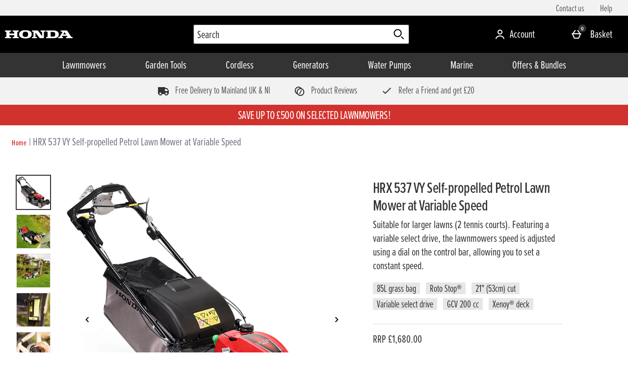

--- FILE ---
content_type: text/css
request_url: https://static.thcdn.com/takeover-manager/cd4e749f90/honda/honda-takeover.css
body_size: 4258
content:
.createReview_recaptcha{overflow:hidden}.facets_listPanelTitle.facets_listPanelTitle.facets_listPanelTitle{text-transform:none}@media screen and (min-width: 1000px){.productImagesBlock_thumbnailWrapper{width:auto}}.productListContent_facets .column-span6{width:290px}[class$=ProductPage] .productNutritionalIcons{display:block}.transformationSlider_imageSlider{cursor:initial}.globalBasketItemsCount_icon{height:inherit;width:inherit}.papBanner_popupLink{float:none}@media screen and (min-width: 900px){.responsiveFacets_sectionItem{padding:5px}}.productAlternativesWrapper{z-index:unset}.responsiveFacets_selectionClear:before{-webkit-transform:translate(5.5px) rotate(45deg);transform:translate(5.5px) rotate(45deg)}.responsiveFacets_selectionClear:after{-webkit-transform:translate(6px) rotate(135deg);transform:translate(6px) rotate(135deg)}.dynamicReferralWidget_modalHeader{font-size:2rem;line-height:2rem}.dynamicReferralWidget_modalInputGroup{padding-top:4px}.dynamicReferralWidget_formLabel.dynamicReferralWidget_formLabel.dynamicReferralWidget_formLabel.dynamicReferralWidget_formLabel{font-size:1.3rem}.dynamicReferralWidget_formInput.dynamicReferralWidget_formInput{font-size:1.2rem}.dynamicReferralWidget_formInput.dynamicReferralWidget_formInput::-webkit-input-placeholder{font-size:1rem;line-height:1.5rem}.dynamicReferralWidget_formInput.dynamicReferralWidget_formInput::-moz-placeholder{font-size:1rem;line-height:1.5rem}.dynamicReferralWidget_formInput.dynamicReferralWidget_formInput:-ms-input-placeholder{font-size:1rem;line-height:1.5rem}.dynamicReferralWidget_formInput.dynamicReferralWidget_formInput::-ms-input-placeholder{font-size:1rem;line-height:1.5rem}.dynamicReferralWidget_formInput.dynamicReferralWidget_formInput::placeholder{font-size:1rem;line-height:1.5rem}.dynamicReferralWidget_captcha{text-align:center}.dynamicReferralWidget_sendReferralButton{margin-bottom:8px}@media screen and (max-width: 599px){.csCard_svg-message{padding-bottom:0}}.site-cn .BDC_CaptchaDiv{display:inline-block}.site-cn .widgetWaitList_signUpCaptcha{display:block}.contentbox{padding-right:16px;padding-left:16px}@media screen and (min-width: 600px){.contentbox{padding-right:32px;padding-left:32px}}.twoItemImageTextCTA_itemTwo .twoItemImageTextCTA_itemTwoContent{margin-left:20px;margin-right:20px}iframe[title~=recaptcha]{position:inherit;top:inherit}.athenaProductBlock_productName{word-break:break-word}.newYorkProductPage_productInstalmentPayment,.tokyoProductPage_productInstalmentPayment,.athenaProductPage_productInstalmentPayment,.simpleProductPage_productInstalmentPayment,.cologneProductPage_productInstalmentPayment,.santafeProductPage_productInstalmentPayment,.manchesterProductPage_productInstalmentPayment{width:100%}@media screen and (max-width: 900px){.downloadReturnsForm_overlay{overflow-y:scroll;overflow-x:hidden}.downloadReturnsForm_body{width:90%}}.downloadReturnsForm_body{padding-top:36px}.downloadReturnsForm_button{white-space:inherit;height:inherit;padding-top:8px;padding-bottom:8px}.downloadReturnsForm_title,.downloadReturnsForm_warning{font-size:1.8em;line-height:120%}.downloadReturnsForm_label{font-family:arial,helvetica,sans-serif}.downloadReturnsForm_instructionList{margin:26px 0}.downloadReturnsForm_label{margin:26px 0}@media screen and (max-width: 900px){.athenaProductImageCarousel_listItem{margin-right:8px}.athenaProductImageCarousel_listItem:last-of-type{margin-right:0}}.profileService_loyalty{display:none}.forgottenPasswordModal_dialog_form_submit{-webkit-appearance:button}.v3ResponsiveBasket .v3ResponsiveBasket_basketButton{display:-webkit-inline-box;display:-ms-inline-flexbox;display:inline-flex;-webkit-box-align:center;-ms-flex-align:center;align-items:center}.productDescription_contentPropertyValue div{font-size:inherit;line-height:inherit}.santafeProductPage{-webkit-box-sizing:border-box;box-sizing:border-box}.imageCardSet{padding-bottom:0}.productBlock.left-align .productBlock_rating{-ms-flex-item-align:start;align-self:flex-start}.customerServiceCards_text{margin-bottom:.5em}@media screen and (min-width: 600px){.customerServiceCards_phone_text_container{width:55%;display:-webkit-inline-box;display:-ms-inline-flexbox;display:inline-flex;-webkit-box-flex:1;-ms-flex-positive:1;flex-grow:1;-webkit-box-orient:vertical;-webkit-box-direction:normal;-ms-flex-direction:column;flex-direction:column}.customerServiceCards_phone_icon_container{width:35%}}.customerServiceCard svg{max-width:64px;max-height:64px}.emailReengagement_svg{max-width:60px}.myAccountSection_cancelOrder_arrowButton{display:-webkit-inline-box;display:-ms-inline-flexbox;display:inline-flex;-webkit-box-pack:center;-ms-flex-pack:center;justify-content:center;-webkit-box-align:center;-ms-flex-align:center;align-items:center;padding:4px}.myAccountSection_cancelOrder_svg{height:100%;max-width:20px}.responsiveProductListHeader_description_and_pagination_wrapper{-ms-flex-wrap:inherit;flex-wrap:inherit}.responsiveProductListHeader_description{-webkit-box-flex:inherit;-ms-flex:inherit;flex:inherit}main[class*=ProductPage] .productBuyNowPayLaterProvider_logo_splitit{max-height:20px;width:auto;margin-right:10px}.responsiveFlyoutMenu_levelTwoItem:last-child{border-style:none;border-color:rgba(0,0,0,0)}.newYorkProductPage_loyaltyProductPointsMessage{margin-bottom:0}.newYorkProductPage_productFrequentlyBoughtTogether .frequentlyBoughtTogether{padding-left:0;padding-right:0}.productImageCarousel_thumbnail{height:auto}.productBrandLogo_image{height:auto}.productBrandLogo_image{width:auto}.responsiveFlyoutBasket_basketSummary_link{background-color:#f2f2f2;padding-left:16px;padding-bottom:16px}.responsiveFlyoutBasket_commercialSlots{margin-bottom:0}.responsiveFlyoutBasket_commercialSlots .commercialSlotsWrapper{padding-left:20px;padding-right:20px}.commercialSlots_link{text-decoration:none}.commercialSlots_slot{padding:20px;background-color:#fff;border:1px solid #fff;-webkit-transition:.2s;transition:.2s;margin-bottom:20px}.commercialSlots_slotText{font-family:Helvetica Neue,Helvetica,Arial,sans-serif;font-size:16px;line-height:1.2;color:#000;font-weight:400;text-transform:none;display:block;margin-bottom:0}.twoItemImageTextBlock_image_itemImage{height:auto !important}@media screen and (min-width: 1200px){.athenaProductPage_productAddToBasket .productAddToBasket{margin-bottom:0}}.productReviews_review{width:auto !important;height:auto !important}.responsiveProductListHeader_wrapper~.readmore{margin:24px 0 0 0}.responsiveProductCarousel_scrollContainer{scrollbar-width:none}input[type=radio].productVariations_radio+.productVariations_box{pointer-events:none}.csCard-whatsApp svg{height:64px;width:64px;display:block;margin-left:auto;margin-right:auto;pointer-events:none;margin-bottom:16px;margin-top:16px}.emailReengagement.show{overflow-y:scroll}.athenaProductImageCarousel_image,.athenaProductImageCarousel_imagePreview{height:auto}.pl-search-box .pl-form-input #pl-ts-trackingno,.pl-search-box .pl-form-input #pl-ts-zipcode{min-height:48px}@-moz-document url-prefix(){select{content:initial}}.westendHeader_container .hasImprovedSearch .headerSearch_results_recentSearches .headerSearch_improvedSearch_noRecentSearches{margin-left:16px}.westendHeader_container .hasImprovedSearch .headerSearch_resultsProductsWrapper{margin-top:24px}@media screen and (max-width: 1200px){.westendHeader_container .hasImprovedSearch .headerSearch_resultsContainer{top:120px}}@media screen and (min-width: 1200px){.westendHeader_container .hasImprovedSearch .headerSearch_button_viewAllBlogs-lower{margin-top:16px}}.westendHeader_container .hasImprovedSearch .headerSearch_button_viewAll.secondary{margin-bottom:16px;background:rgba(0,0,0,0);border-width:0;text-decoration:underline;padding-top:0;-webkit-box-shadow:none;box-shadow:none}.westendHeader_container .hasImprovedSearch .headerSearch_resultsBlogsWrapper{margin-top:16px}@media screen and (min-width: 1200px){.westendHeader_container .hasImprovedSearch .headerSearch_resultsBlogsWrapper{margin-top:0}}.westendHeader_container .hasImprovedSearch .headerSearch_resultsBlogsWrapper .headerSearch_resultsListHeader{-ms-flex-item-align:center;align-self:center}@media only screen and (max-width: 900px){.papBanner_text,.productDescription_contentPropertyHeading{color:initial}}.athenaProductDescriptionList_contentProperty-videoReference{height:auto;padding-bottom:0}.horizontalFacets_moreFilters,.productFrequentlyBoughtTogether_productTileContainer{font-weight:normal}.productDescription_synopsisContent table td,.productDescription_synopsisContent table span{font-size:initial;font-weight:initial}.nutritional-info-table th,.nutritional-info-table--small th,.nutritional-info-table--grid th,.nutritional-info-table td,.nutritional-info-table--small td,.nutritional-info-table--grid td{white-space:pre-wrap}.responsiveOrderProductCard_deliveryDate,.responsiveOrderProductCard_dispatchedStatus{display:none}.responsiveSlider_sliderView .primaryBanner_image{max-height:700px}.hideShield .ot-floating-button{display:none}.wishlistsTooltipModal.wishlistsTooltipModal-show{z-index:9999}.imageCard_textContent{-webkit-box-flex:1;-ms-flex-positive:1;flex-grow:1}.imageCard .trackwidget{display:-webkit-inline-box;display:-ms-inline-flexbox;display:inline-flex}.subscriptionManagePopup{width:600px;display:none;padding-top:20px;padding-bottom:20px;padding-left:20px;padding-right:20px}.subscriptionManagePopup_title{margin-bottom:20px}.subscriptionManagePopup_summary{margin-bottom:20px}.subscriptionManagePopup_paymentTerm,.subscriptionManagePopup_orderDate{float:left;width:50%;margin-bottom:20px}.subscriptionManagePopup_links{clear:both;padding-bottom:20px}.subscriptionManagePopup_linksParagraph{display:inline-block}.subscriptionManagePopup_linksCancel,.subscriptionManagePopup_linksCancel:visited{color:#107cae;text-decoration:underline}.subscriptionManagePopup_linksButton{float:right}.subscriptionManagePopup_paymentTerm_title,.subscriptionManagePopup_summary_title,.subscriptionManagePopup_orderDate_title{margin-bottom:0}.subscriptionManagePopup_renewalText{padding-left:20px}.subscriptionManagePopup_renewalText.renew-on:before{margin-left:10px}.subscriptionCancelPopup{width:600px;display:none;padding-top:20px;padding-bottom:20px;padding-left:20px;padding-right:20px}.subscriptionCancelPopup_message{margin-bottom:20px}.subscriptionCancelPopup_warning{color:#b94a48;border:1px solid #b94a48;background:#eed3d7;border-radius:5px;margin-bottom:20px;padding-top:5px;padding-bottom:5px;padding-left:5px;padding-right:5px}.subscriptionCancelPopup_contactLink,.subscriptionCancelPopup_contactLink:visited{font-weight:bold;color:#b94a48;text-decoration:underline}.subscriptionCancelPopup_buttons{text-align:center}.subscriptionCancelPopup_buttons_separator{display:inline-block;margin-left:20px;margin-right:20px}.subscriptionCancelPopup_form{display:inline-block}.subscriptionCancelPopup_checkbox{height:auto;position:relative;cursor:pointer;margin-right:5px;margin-bottom:20px;top:0;border:0}.subscriptionCancelPopup_checkbox:after{width:auto;height:auto;content:"";left:0;right:0;bottom:0;top:0;z-index:2;cursor:pointer;position:absolute;background:#fff;border:1px solid #efefef}.subscriptionCancelPopup_checkbox:checked:after{content:""}.subscriptionCancelPopup .subscriptionCancelPopup_checkbox:checked:after{background-color:#fff;border:1px solid #efefef;height:15px}.cancelCompletePopup{width:600px;display:none;padding:20px;text-align:center}.cancelCompletePopup_title{text-align:left}.cancelCompletePopup_buttons{margin-top:20px;text-align:center}.cancelCompletePopup_text{margin-top:20px}.subscriptionManagePopup-active .subscriptionManagePopup{display:block}.subscriptionCancelPopup-active .subscriptionCancelPopup{display:block}.cancelCompletePopup-active .cancelCompletePopup{display:block}.subsDetails_buttons .hide{display:none}.subscriptionDetailsAlertSuccess,.subscriptionDetailsAlertError{display:none}.subscriptionDetailsAlertSuccess.active,.subscriptionDetailsAlertError.active{display:block}#account .subscriptionCancelPopup_checkbox{height:auto;margin-bottom:20px}.responsiveOrderProductCard{margin-bottom:-4px}.responsiveOrderProductCard_writeReview,.responsiveOrderProductCard_track_button{margin-bottom:20px}@media screen and (max-width: 1200px){.headerSearch_input.slimHeaderSearch_Input{border:1px solid #ccc}}.headerSearch_input.slimHeaderSearch_Input .headerLogo{max-height:32px}.westendHeader.slimHeader:not(.westendHeader.slimHeader:has(.hiddenSearch)) .westendHeader_responsiveSubMenu{margin-bottom:0}@media(min-width: 1200px){.westendHeader.slimHeader .slim_searchBar{margin-top:0}}.papBadge{z-index:0}.responsiveSlider_navBullet{padding:0}.productBuyNowPayLater{display:-webkit-box !important;display:-ms-flexbox !important;display:flex !important;-webkit-box-orient:vertical;-webkit-box-direction:normal;-ms-flex-direction:column;flex-direction:column}.productBuyNowPayLater_provider[aria-label=clearpay]{-webkit-box-ordinal-group:21;-ms-flex-order:20;order:20}@media screen and (min-width: 900px){.productBuyNowPayLater.mobileView{display:none !important}}@media screen and (max-width: 900px){.productBuyNowPayLater.desktopView{display:none !important}}@media screen and (max-width: 900px){.athenaProductPage_productDetails_lg>hr{display:none}}@media screen and (max-width: 900px){.athenaProductPage_productDetails_lg>div:not(.athenaProductPage_subscribeAndSave){display:block}.athenaProductPage_breakpoint_sm_topRow~.athenaProductPage_topRow>.athenaProductPage_lastColumn>.athenaProductPage_productDetailsContainer>.athenaProductPage_productDetails_lg>div:not(.athenaProductPage_subscribeAndSave){display:none}}.productBlock_details .productBlock_itemDetails_wrapper{-webkit-box-flex:1;-ms-flex-positive:1;flex-grow:1}.hidden{display:none}.athenaProductReviews_seeReviewsButton{width:100%;text-align:left}.profileService{margin-bottom:54px}.profileService_widget_container .profileService_formQuestionsButtonWrapper{position:relative}.profileService_profileDescriptorsSection-input[type=date]~label,.profileService_profileDescriptorsSection-input[type=number]~label,.profileService_profileDescriptorsSection-input[type=text]~label{display:none}.trustpilot-carousel iframe{margin-left:auto;margin-right:auto}.sectionPeek_item .productAddToWishlist_text{display:none}.ShoeSizeMe .ssm_coll{position:relative}.athenaProductPage_shoeSizeMe .ShoeSizeMe .size-advisor-container{width:300px;height:50px}@media only screen and (max-width: 768px){.athenaProductPage_shoeSizeMe .ShoeSizeMe .size-advisor-container{display:block}}.productBlock_priceBlockWrapper .productPrice_wasNowColour{-webkit-box-pack:center;-ms-flex-pack:center;justify-content:center}.productoptions .product-promo{display:none}.product .qty-picker{padding:16px 8px;margin-left:10px;font-size:16px;height:auto}.product .productoptions label{width:auto}.countDownTimer{margin-top:10px;margin-bottom:10px}.countDownTimer_titleWrapper-row{-ms-flex-direction:row;-webkit-box-orient:horizontal;-webkit-box-direction:normal;flex-direction:row;-ms-flex-align:center;-webkit-box-align:center;align-items:center}.countDownTimer_digitWrapper-row{-ms-flex-align:center;-webkit-box-align:center;align-items:center}.countDownTimer-row .countDownTimer_title{color:#000;margin-bottom:0;margin-right:20px;line-height:inherit}.countDownTimer_subTitle{color:#000}.countDownTimer_subTitle-row{vertical-align:center;-ms-flex-direction:row;-webkit-box-orient:horizontal;-webkit-box-direction:normal;flex-direction:row;line-height:inherit}.countDownTimer_timeTitle-row{line-height:0}.countDownTimer-large .countDownTimer_timeTitle-row{margin-right:10px}.countDownTimer-large .countDownTimer_title{font-size:29px}.countDownTimer-large .countDownTimer_subTitle-row{font-size:18px;margin-right:10px}.countDownTimer-large .countDownTimer_timeTitle{color:#000;font-size:18px}.countDownTimer_timeTitle-row{line-height:inherit}.countDownTimer_separator{width:1px;text-indent:-99999999999px}.bundle-product-wrap .productlist{width:100%}.responsiveBasket_basketButton:visited{text-decoration:inherit;color:#fff}.size-guide-container{display:none}button.buynow{height:58px}.breadcrumbs_container::after{display:none}.nav-item-account:hover .tool-tip-wrap{display:block}.westendHeader_logo{padding-left:0;padding-right:0}.responsiveFlyoutBasket_itemsCount-mobile{background-color:#333}.primaryBanner_contentWrapper-right{right:0}.eastendFooterLinkColumns_levelOneItemTextAndIcon{text-align:left}.widgetSirius{background-color:#fff}body{min-width:320px}.productDescription_synopsisContent h1,.productDescription_synopsisContent h2,.productDescription_synopsisContent h3{font-size:24px}.productDeliveryDetails_heading{font-size:24px}.fourBestSellers_itemContainer .line{display:-webkit-box;display:-ms-flexbox;display:flex;width:90px;margin-left:auto;margin-right:auto}@media screen and (min-width: 1200px){.fourBestSellers_itemContainer .line{width:220px}}.cookie-notice .cookie-notice__wrapper{width:100%}@media screen and (min-width: 1200px){.cookie-notice .cookie-notice__wrapper{width:1400px}}.cookie-notice .cookie-notice__message{margin-left:1em;margin-bottom:10px}@media screen and (min-width: 540px){.responsiveBasket_discountEntryForm{max-width:352px}}@media screen and (min-width: 600px){.myAccountSection_header_title{font-size:48px}}.socialProviderButtons_header,.socialProviderButtons{display:none}.manchesterProductPage_productQuantityInput{display:-webkit-box;display:-ms-flexbox;display:flex}.productDeliveryDetails_paragraph-stockInformation{display:none}.myAccount p,.myAccount li{font-family:"Proxima Nova",Helvetica,Arial,sans-serif;font-weight:400;font-size:16px;text-transform:none;line-height:24px;letter-spacing:0}.myAccount p{margin-bottom:16px}.responsiveAccountHeader_accountDropdown .responsiveAccountHeader_accountRegister{-webkit-box-pack:start;-ms-flex-pack:start;justify-content:flex-start}.primary-wrap{background:#fff}.account.body-wrap.page-container.primary-wrap{background:#f2f2f2 !important}.papDescription{padding-top:16px}.athenaProductPage_papBanner.showPapBanner{display:none}.athenaProductPage_papBanner.useMultiplePaps{display:-webkit-box;display:-ms-flexbox;display:flex}

--- FILE ---
content_type: application/javascript
request_url: https://static.thcdn.com/www/common/scripts/components/reevooReviews/reevooReviews-67b4d98cc5.js
body_size: 72
content:
"use strict";define(["app","accessibilityFocusHelper"],(function(e,o){var t;return function t(){var i={config:{selectors:{desktopProductDescription:".athenaProductPage_breakpoint-lg_productDescription",westendHeader:".westendHeader",desktopId:"#product-description-heading-lg-14",mobileId:"#product-description-heading-14"}},init:function(e){i.element=e,i.westendHeader=document.querySelector(i.config.selectors.westendHeader),i.desktopReviewsTab=document.querySelector(i.config.selectors.desktopId),i.mobileReviewsTab=document.querySelector(i.config.selectors.mobileId),i.bind()},bind:function(){i.element.addEventListener("click",i.reevooBadgeClickHandler)},scrollToReevooTab:function(t){i.westendHeader&&t&&(e.element.scrollTo(t.offsetTop-i.westendHeader.clientHeight,500),o.focus(t),t.click())},reevooBadgeClickHandler:function(e){if(e.preventDefault(),i.desktopProductDescription=document.querySelector(i.config.selectors.desktopProductDescription),i.desktopProductDescription){var o,t="none"!==window.getComputedStyle(i.desktopProductDescription).getPropertyValue("display"),r=!t;t&&i.desktopReviewsTab&&i.scrollToReevooTab(i.desktopReviewsTab),r&&i.mobileReviewsTab&&i.scrollToReevooTab(i.mobileReviewsTab)}}};return i}}));
//# sourceMappingURL=reevooReviews-67b4d98cc5.js.map


--- FILE ---
content_type: application/javascript
request_url: https://static.thcdn.com/www/common/scripts/components/productReevooReviewStars/productReevooReviewStars-0597c2e674.js
body_size: -281
content:
"use strict";define(["app","siteObj"],(function(e,n){var i;return function e(){var i={},t=function e(t){i.element=t,n.showReevooReviews&&require(["reevooClient"])};return i.init=t,i}}));
//# sourceMappingURL=productReevooReviewStars-0597c2e674.js.map
